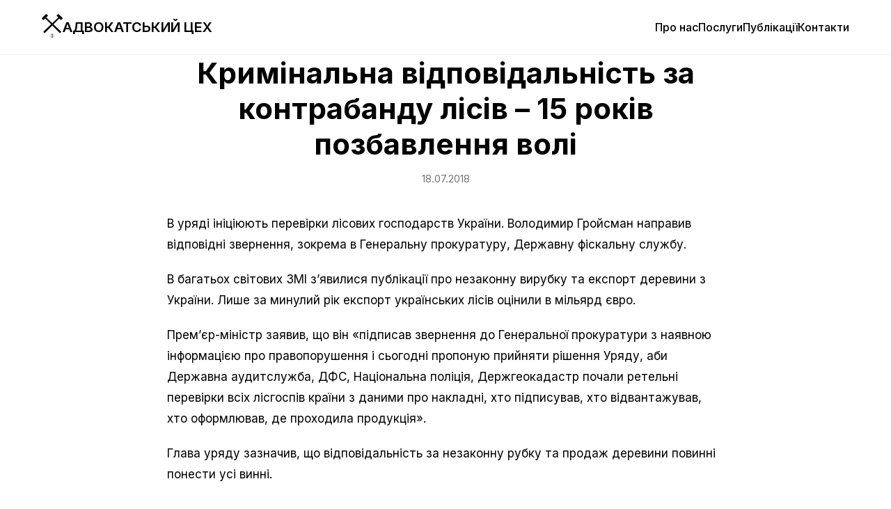

--- FILE ---
content_type: text/html; charset=UTF-8
request_url: https://cekh.kiev.ua/kryminalna-vidpovidalnist-za-kontrabandu-lisiv/
body_size: 10463
content:
<!DOCTYPE html>
<html lang="uk">
<head>
    <meta charset="UTF-8">
    <meta name="viewport" content="width=device-width, initial-scale=1.0">
    
    <meta name='robots' content='index, follow, max-image-preview:large, max-snippet:-1, max-video-preview:-1' />
	<style>img:is([sizes="auto" i], [sizes^="auto," i]) { contain-intrinsic-size: 3000px 1500px }</style>
	
	<!-- This site is optimized with the Yoast SEO plugin v25.3 - https://yoast.com/wordpress/plugins/seo/ -->
	<link rel="canonical" href="http://cekh.kiev.ua/kryminalna-vidpovidalnist-za-kontrabandu-lisiv/" />
	<meta property="og:locale" content="uk_UA" />
	<meta property="og:type" content="article" />
	<meta property="og:title" content="Кримінальна відповідальність за контрабанду лісів - 15 років позбавлення волі - Адвокатський ЦЕХ" />
	<meta property="og:description" content="В уряді ініціюють перевірки лісових господарств України. Володимир Гройсман направив відповідні звернення, зокрема в Генеральну прокуратуру, Державну фіскальну службу. В багатьох світових ЗМІ з’явилися публікації про незаконну вирубку та експорт деревини з України. Лише за минулий рік експорт українських лісів оцінили в мільярд євро. Прем’єр-міністр заявив, що він «підписав звернення до Генеральної прокуратури з наявною [&hellip;]" />
	<meta property="og:url" content="http://cekh.kiev.ua/kryminalna-vidpovidalnist-za-kontrabandu-lisiv/" />
	<meta property="og:site_name" content="Адвокатський ЦЕХ" />
	<meta property="article:publisher" content="https://www.facebook.com/aocekh" />
	<meta property="article:published_time" content="2018-07-18T10:26:31+00:00" />
	<meta property="article:modified_time" content="2025-08-22T11:12:42+00:00" />
	<meta name="author" content="admin" />
	<meta name="twitter:card" content="summary_large_image" />
	<meta name="twitter:label1" content="Написано" />
	<meta name="twitter:data1" content="admin" />
	<meta name="twitter:label2" content="Прибл. час читання" />
	<meta name="twitter:data2" content="2 хвилини" />
	<script type="application/ld+json" class="yoast-schema-graph">{"@context":"https://schema.org","@graph":[{"@type":"Article","@id":"http://cekh.kiev.ua/kryminalna-vidpovidalnist-za-kontrabandu-lisiv/#article","isPartOf":{"@id":"http://cekh.kiev.ua/kryminalna-vidpovidalnist-za-kontrabandu-lisiv/"},"author":{"name":"admin","@id":"https://cekh.kiev.ua/#/schema/person/7c73d60dbe0a9cd9dfef36910404b1d8"},"headline":"Кримінальна відповідальність за контрабанду лісів &#8211; 15 років позбавлення волі","datePublished":"2018-07-18T10:26:31+00:00","dateModified":"2025-08-22T11:12:42+00:00","mainEntityOfPage":{"@id":"http://cekh.kiev.ua/kryminalna-vidpovidalnist-za-kontrabandu-lisiv/"},"wordCount":225,"publisher":{"@id":"https://cekh.kiev.ua/#organization"},"image":{"@id":"http://cekh.kiev.ua/kryminalna-vidpovidalnist-za-kontrabandu-lisiv/#primaryimage"},"thumbnailUrl":"","articleSection":["Новини"],"inLanguage":"uk"},{"@type":"WebPage","@id":"http://cekh.kiev.ua/kryminalna-vidpovidalnist-za-kontrabandu-lisiv/","url":"http://cekh.kiev.ua/kryminalna-vidpovidalnist-za-kontrabandu-lisiv/","name":"Кримінальна відповідальність за контрабанду лісів - 15 років позбавлення волі - Адвокатський ЦЕХ","isPartOf":{"@id":"https://cekh.kiev.ua/#website"},"primaryImageOfPage":{"@id":"http://cekh.kiev.ua/kryminalna-vidpovidalnist-za-kontrabandu-lisiv/#primaryimage"},"image":{"@id":"http://cekh.kiev.ua/kryminalna-vidpovidalnist-za-kontrabandu-lisiv/#primaryimage"},"thumbnailUrl":"","datePublished":"2018-07-18T10:26:31+00:00","dateModified":"2025-08-22T11:12:42+00:00","breadcrumb":{"@id":"http://cekh.kiev.ua/kryminalna-vidpovidalnist-za-kontrabandu-lisiv/#breadcrumb"},"inLanguage":"uk","potentialAction":[{"@type":"ReadAction","target":["http://cekh.kiev.ua/kryminalna-vidpovidalnist-za-kontrabandu-lisiv/"]}]},{"@type":"ImageObject","inLanguage":"uk","@id":"http://cekh.kiev.ua/kryminalna-vidpovidalnist-za-kontrabandu-lisiv/#primaryimage","url":"","contentUrl":""},{"@type":"BreadcrumbList","@id":"http://cekh.kiev.ua/kryminalna-vidpovidalnist-za-kontrabandu-lisiv/#breadcrumb","itemListElement":[{"@type":"ListItem","position":1,"name":"Головна","item":"https://cekh.kiev.ua/"},{"@type":"ListItem","position":2,"name":"Кримінальна відповідальність за контрабанду лісів &#8211; 15 років позбавлення волі"}]},{"@type":"WebSite","@id":"https://cekh.kiev.ua/#website","url":"https://cekh.kiev.ua/","name":"Адвокатський ЦЕХ | Юридичні послуги в Києві та в Україні","description":"Адвокатський ЦЕХ: допомагаємо людям розв’язувати конкретні правові проблеми у кримінальних, сімейних, цивільних, адміністративних та інших справах","publisher":{"@id":"https://cekh.kiev.ua/#organization"},"potentialAction":[{"@type":"SearchAction","target":{"@type":"EntryPoint","urlTemplate":"https://cekh.kiev.ua/?s={search_term_string}"},"query-input":{"@type":"PropertyValueSpecification","valueRequired":true,"valueName":"search_term_string"}}],"inLanguage":"uk"},{"@type":"Organization","@id":"https://cekh.kiev.ua/#organization","name":"Адвокатський ЦЕХ | Юридичні послуги в Києві та в Україні","url":"https://cekh.kiev.ua/","logo":{"@type":"ImageObject","inLanguage":"uk","@id":"https://cekh.kiev.ua/#/schema/logo/image/","url":"https://cekh.kiev.ua/wp-content/uploads/2025/06/cropped-new-site-hummer-logo-1.png","contentUrl":"https://cekh.kiev.ua/wp-content/uploads/2025/06/cropped-new-site-hummer-logo-1.png","width":1554,"height":1777,"caption":"Адвокатський ЦЕХ | Юридичні послуги в Києві та в Україні"},"image":{"@id":"https://cekh.kiev.ua/#/schema/logo/image/"},"sameAs":["https://www.facebook.com/aocekh","https://www.instagram.com/aocekh/"]},{"@type":"Person","@id":"https://cekh.kiev.ua/#/schema/person/7c73d60dbe0a9cd9dfef36910404b1d8","name":"admin","image":{"@type":"ImageObject","inLanguage":"uk","@id":"https://cekh.kiev.ua/#/schema/person/image/","url":"https://secure.gravatar.com/avatar/a89405954b316fb027adb6544226da240b6c033c636669d8be2b11bc96f4405d?s=96&d=mm&r=g","contentUrl":"https://secure.gravatar.com/avatar/a89405954b316fb027adb6544226da240b6c033c636669d8be2b11bc96f4405d?s=96&d=mm&r=g","caption":"admin"},"sameAs":["http://cekh.kiev.ua"],"url":"https://cekh.kiev.ua/author/admin/"}]}</script>
	<!-- / Yoast SEO plugin. -->


<link rel='dns-prefetch' href='//www.googletagmanager.com' />
<script type="text/javascript">
/* <![CDATA[ */
window._wpemojiSettings = {"baseUrl":"https:\/\/s.w.org\/images\/core\/emoji\/16.0.1\/72x72\/","ext":".png","svgUrl":"https:\/\/s.w.org\/images\/core\/emoji\/16.0.1\/svg\/","svgExt":".svg","source":{"concatemoji":"https:\/\/cekh.kiev.ua\/wp-includes\/js\/wp-emoji-release.min.js?ver=6.8.3"}};
/*! This file is auto-generated */
!function(s,n){var o,i,e;function c(e){try{var t={supportTests:e,timestamp:(new Date).valueOf()};sessionStorage.setItem(o,JSON.stringify(t))}catch(e){}}function p(e,t,n){e.clearRect(0,0,e.canvas.width,e.canvas.height),e.fillText(t,0,0);var t=new Uint32Array(e.getImageData(0,0,e.canvas.width,e.canvas.height).data),a=(e.clearRect(0,0,e.canvas.width,e.canvas.height),e.fillText(n,0,0),new Uint32Array(e.getImageData(0,0,e.canvas.width,e.canvas.height).data));return t.every(function(e,t){return e===a[t]})}function u(e,t){e.clearRect(0,0,e.canvas.width,e.canvas.height),e.fillText(t,0,0);for(var n=e.getImageData(16,16,1,1),a=0;a<n.data.length;a++)if(0!==n.data[a])return!1;return!0}function f(e,t,n,a){switch(t){case"flag":return n(e,"\ud83c\udff3\ufe0f\u200d\u26a7\ufe0f","\ud83c\udff3\ufe0f\u200b\u26a7\ufe0f")?!1:!n(e,"\ud83c\udde8\ud83c\uddf6","\ud83c\udde8\u200b\ud83c\uddf6")&&!n(e,"\ud83c\udff4\udb40\udc67\udb40\udc62\udb40\udc65\udb40\udc6e\udb40\udc67\udb40\udc7f","\ud83c\udff4\u200b\udb40\udc67\u200b\udb40\udc62\u200b\udb40\udc65\u200b\udb40\udc6e\u200b\udb40\udc67\u200b\udb40\udc7f");case"emoji":return!a(e,"\ud83e\udedf")}return!1}function g(e,t,n,a){var r="undefined"!=typeof WorkerGlobalScope&&self instanceof WorkerGlobalScope?new OffscreenCanvas(300,150):s.createElement("canvas"),o=r.getContext("2d",{willReadFrequently:!0}),i=(o.textBaseline="top",o.font="600 32px Arial",{});return e.forEach(function(e){i[e]=t(o,e,n,a)}),i}function t(e){var t=s.createElement("script");t.src=e,t.defer=!0,s.head.appendChild(t)}"undefined"!=typeof Promise&&(o="wpEmojiSettingsSupports",i=["flag","emoji"],n.supports={everything:!0,everythingExceptFlag:!0},e=new Promise(function(e){s.addEventListener("DOMContentLoaded",e,{once:!0})}),new Promise(function(t){var n=function(){try{var e=JSON.parse(sessionStorage.getItem(o));if("object"==typeof e&&"number"==typeof e.timestamp&&(new Date).valueOf()<e.timestamp+604800&&"object"==typeof e.supportTests)return e.supportTests}catch(e){}return null}();if(!n){if("undefined"!=typeof Worker&&"undefined"!=typeof OffscreenCanvas&&"undefined"!=typeof URL&&URL.createObjectURL&&"undefined"!=typeof Blob)try{var e="postMessage("+g.toString()+"("+[JSON.stringify(i),f.toString(),p.toString(),u.toString()].join(",")+"));",a=new Blob([e],{type:"text/javascript"}),r=new Worker(URL.createObjectURL(a),{name:"wpTestEmojiSupports"});return void(r.onmessage=function(e){c(n=e.data),r.terminate(),t(n)})}catch(e){}c(n=g(i,f,p,u))}t(n)}).then(function(e){for(var t in e)n.supports[t]=e[t],n.supports.everything=n.supports.everything&&n.supports[t],"flag"!==t&&(n.supports.everythingExceptFlag=n.supports.everythingExceptFlag&&n.supports[t]);n.supports.everythingExceptFlag=n.supports.everythingExceptFlag&&!n.supports.flag,n.DOMReady=!1,n.readyCallback=function(){n.DOMReady=!0}}).then(function(){return e}).then(function(){var e;n.supports.everything||(n.readyCallback(),(e=n.source||{}).concatemoji?t(e.concatemoji):e.wpemoji&&e.twemoji&&(t(e.twemoji),t(e.wpemoji)))}))}((window,document),window._wpemojiSettings);
/* ]]> */
</script>
<style id='wp-emoji-styles-inline-css' type='text/css'>

	img.wp-smiley, img.emoji {
		display: inline !important;
		border: none !important;
		box-shadow: none !important;
		height: 1em !important;
		width: 1em !important;
		margin: 0 0.07em !important;
		vertical-align: -0.1em !important;
		background: none !important;
		padding: 0 !important;
	}
</style>
<link rel='stylesheet' id='wp-block-library-css' href='https://cekh.kiev.ua/wp-includes/css/dist/block-library/style.min.css?ver=6.8.3' type='text/css' media='all' />
<style id='classic-theme-styles-inline-css' type='text/css'>
/*! This file is auto-generated */
.wp-block-button__link{color:#fff;background-color:#32373c;border-radius:9999px;box-shadow:none;text-decoration:none;padding:calc(.667em + 2px) calc(1.333em + 2px);font-size:1.125em}.wp-block-file__button{background:#32373c;color:#fff;text-decoration:none}
</style>
<style id='global-styles-inline-css' type='text/css'>
:root{--wp--preset--aspect-ratio--square: 1;--wp--preset--aspect-ratio--4-3: 4/3;--wp--preset--aspect-ratio--3-4: 3/4;--wp--preset--aspect-ratio--3-2: 3/2;--wp--preset--aspect-ratio--2-3: 2/3;--wp--preset--aspect-ratio--16-9: 16/9;--wp--preset--aspect-ratio--9-16: 9/16;--wp--preset--color--black: #000000;--wp--preset--color--cyan-bluish-gray: #abb8c3;--wp--preset--color--white: #ffffff;--wp--preset--color--pale-pink: #f78da7;--wp--preset--color--vivid-red: #cf2e2e;--wp--preset--color--luminous-vivid-orange: #ff6900;--wp--preset--color--luminous-vivid-amber: #fcb900;--wp--preset--color--light-green-cyan: #7bdcb5;--wp--preset--color--vivid-green-cyan: #00d084;--wp--preset--color--pale-cyan-blue: #8ed1fc;--wp--preset--color--vivid-cyan-blue: #0693e3;--wp--preset--color--vivid-purple: #9b51e0;--wp--preset--gradient--vivid-cyan-blue-to-vivid-purple: linear-gradient(135deg,rgba(6,147,227,1) 0%,rgb(155,81,224) 100%);--wp--preset--gradient--light-green-cyan-to-vivid-green-cyan: linear-gradient(135deg,rgb(122,220,180) 0%,rgb(0,208,130) 100%);--wp--preset--gradient--luminous-vivid-amber-to-luminous-vivid-orange: linear-gradient(135deg,rgba(252,185,0,1) 0%,rgba(255,105,0,1) 100%);--wp--preset--gradient--luminous-vivid-orange-to-vivid-red: linear-gradient(135deg,rgba(255,105,0,1) 0%,rgb(207,46,46) 100%);--wp--preset--gradient--very-light-gray-to-cyan-bluish-gray: linear-gradient(135deg,rgb(238,238,238) 0%,rgb(169,184,195) 100%);--wp--preset--gradient--cool-to-warm-spectrum: linear-gradient(135deg,rgb(74,234,220) 0%,rgb(151,120,209) 20%,rgb(207,42,186) 40%,rgb(238,44,130) 60%,rgb(251,105,98) 80%,rgb(254,248,76) 100%);--wp--preset--gradient--blush-light-purple: linear-gradient(135deg,rgb(255,206,236) 0%,rgb(152,150,240) 100%);--wp--preset--gradient--blush-bordeaux: linear-gradient(135deg,rgb(254,205,165) 0%,rgb(254,45,45) 50%,rgb(107,0,62) 100%);--wp--preset--gradient--luminous-dusk: linear-gradient(135deg,rgb(255,203,112) 0%,rgb(199,81,192) 50%,rgb(65,88,208) 100%);--wp--preset--gradient--pale-ocean: linear-gradient(135deg,rgb(255,245,203) 0%,rgb(182,227,212) 50%,rgb(51,167,181) 100%);--wp--preset--gradient--electric-grass: linear-gradient(135deg,rgb(202,248,128) 0%,rgb(113,206,126) 100%);--wp--preset--gradient--midnight: linear-gradient(135deg,rgb(2,3,129) 0%,rgb(40,116,252) 100%);--wp--preset--font-size--small: 13px;--wp--preset--font-size--medium: 20px;--wp--preset--font-size--large: 36px;--wp--preset--font-size--x-large: 42px;--wp--preset--spacing--20: 0.44rem;--wp--preset--spacing--30: 0.67rem;--wp--preset--spacing--40: 1rem;--wp--preset--spacing--50: 1.5rem;--wp--preset--spacing--60: 2.25rem;--wp--preset--spacing--70: 3.38rem;--wp--preset--spacing--80: 5.06rem;--wp--preset--shadow--natural: 6px 6px 9px rgba(0, 0, 0, 0.2);--wp--preset--shadow--deep: 12px 12px 50px rgba(0, 0, 0, 0.4);--wp--preset--shadow--sharp: 6px 6px 0px rgba(0, 0, 0, 0.2);--wp--preset--shadow--outlined: 6px 6px 0px -3px rgba(255, 255, 255, 1), 6px 6px rgba(0, 0, 0, 1);--wp--preset--shadow--crisp: 6px 6px 0px rgba(0, 0, 0, 1);}:where(.is-layout-flex){gap: 0.5em;}:where(.is-layout-grid){gap: 0.5em;}body .is-layout-flex{display: flex;}.is-layout-flex{flex-wrap: wrap;align-items: center;}.is-layout-flex > :is(*, div){margin: 0;}body .is-layout-grid{display: grid;}.is-layout-grid > :is(*, div){margin: 0;}:where(.wp-block-columns.is-layout-flex){gap: 2em;}:where(.wp-block-columns.is-layout-grid){gap: 2em;}:where(.wp-block-post-template.is-layout-flex){gap: 1.25em;}:where(.wp-block-post-template.is-layout-grid){gap: 1.25em;}.has-black-color{color: var(--wp--preset--color--black) !important;}.has-cyan-bluish-gray-color{color: var(--wp--preset--color--cyan-bluish-gray) !important;}.has-white-color{color: var(--wp--preset--color--white) !important;}.has-pale-pink-color{color: var(--wp--preset--color--pale-pink) !important;}.has-vivid-red-color{color: var(--wp--preset--color--vivid-red) !important;}.has-luminous-vivid-orange-color{color: var(--wp--preset--color--luminous-vivid-orange) !important;}.has-luminous-vivid-amber-color{color: var(--wp--preset--color--luminous-vivid-amber) !important;}.has-light-green-cyan-color{color: var(--wp--preset--color--light-green-cyan) !important;}.has-vivid-green-cyan-color{color: var(--wp--preset--color--vivid-green-cyan) !important;}.has-pale-cyan-blue-color{color: var(--wp--preset--color--pale-cyan-blue) !important;}.has-vivid-cyan-blue-color{color: var(--wp--preset--color--vivid-cyan-blue) !important;}.has-vivid-purple-color{color: var(--wp--preset--color--vivid-purple) !important;}.has-black-background-color{background-color: var(--wp--preset--color--black) !important;}.has-cyan-bluish-gray-background-color{background-color: var(--wp--preset--color--cyan-bluish-gray) !important;}.has-white-background-color{background-color: var(--wp--preset--color--white) !important;}.has-pale-pink-background-color{background-color: var(--wp--preset--color--pale-pink) !important;}.has-vivid-red-background-color{background-color: var(--wp--preset--color--vivid-red) !important;}.has-luminous-vivid-orange-background-color{background-color: var(--wp--preset--color--luminous-vivid-orange) !important;}.has-luminous-vivid-amber-background-color{background-color: var(--wp--preset--color--luminous-vivid-amber) !important;}.has-light-green-cyan-background-color{background-color: var(--wp--preset--color--light-green-cyan) !important;}.has-vivid-green-cyan-background-color{background-color: var(--wp--preset--color--vivid-green-cyan) !important;}.has-pale-cyan-blue-background-color{background-color: var(--wp--preset--color--pale-cyan-blue) !important;}.has-vivid-cyan-blue-background-color{background-color: var(--wp--preset--color--vivid-cyan-blue) !important;}.has-vivid-purple-background-color{background-color: var(--wp--preset--color--vivid-purple) !important;}.has-black-border-color{border-color: var(--wp--preset--color--black) !important;}.has-cyan-bluish-gray-border-color{border-color: var(--wp--preset--color--cyan-bluish-gray) !important;}.has-white-border-color{border-color: var(--wp--preset--color--white) !important;}.has-pale-pink-border-color{border-color: var(--wp--preset--color--pale-pink) !important;}.has-vivid-red-border-color{border-color: var(--wp--preset--color--vivid-red) !important;}.has-luminous-vivid-orange-border-color{border-color: var(--wp--preset--color--luminous-vivid-orange) !important;}.has-luminous-vivid-amber-border-color{border-color: var(--wp--preset--color--luminous-vivid-amber) !important;}.has-light-green-cyan-border-color{border-color: var(--wp--preset--color--light-green-cyan) !important;}.has-vivid-green-cyan-border-color{border-color: var(--wp--preset--color--vivid-green-cyan) !important;}.has-pale-cyan-blue-border-color{border-color: var(--wp--preset--color--pale-cyan-blue) !important;}.has-vivid-cyan-blue-border-color{border-color: var(--wp--preset--color--vivid-cyan-blue) !important;}.has-vivid-purple-border-color{border-color: var(--wp--preset--color--vivid-purple) !important;}.has-vivid-cyan-blue-to-vivid-purple-gradient-background{background: var(--wp--preset--gradient--vivid-cyan-blue-to-vivid-purple) !important;}.has-light-green-cyan-to-vivid-green-cyan-gradient-background{background: var(--wp--preset--gradient--light-green-cyan-to-vivid-green-cyan) !important;}.has-luminous-vivid-amber-to-luminous-vivid-orange-gradient-background{background: var(--wp--preset--gradient--luminous-vivid-amber-to-luminous-vivid-orange) !important;}.has-luminous-vivid-orange-to-vivid-red-gradient-background{background: var(--wp--preset--gradient--luminous-vivid-orange-to-vivid-red) !important;}.has-very-light-gray-to-cyan-bluish-gray-gradient-background{background: var(--wp--preset--gradient--very-light-gray-to-cyan-bluish-gray) !important;}.has-cool-to-warm-spectrum-gradient-background{background: var(--wp--preset--gradient--cool-to-warm-spectrum) !important;}.has-blush-light-purple-gradient-background{background: var(--wp--preset--gradient--blush-light-purple) !important;}.has-blush-bordeaux-gradient-background{background: var(--wp--preset--gradient--blush-bordeaux) !important;}.has-luminous-dusk-gradient-background{background: var(--wp--preset--gradient--luminous-dusk) !important;}.has-pale-ocean-gradient-background{background: var(--wp--preset--gradient--pale-ocean) !important;}.has-electric-grass-gradient-background{background: var(--wp--preset--gradient--electric-grass) !important;}.has-midnight-gradient-background{background: var(--wp--preset--gradient--midnight) !important;}.has-small-font-size{font-size: var(--wp--preset--font-size--small) !important;}.has-medium-font-size{font-size: var(--wp--preset--font-size--medium) !important;}.has-large-font-size{font-size: var(--wp--preset--font-size--large) !important;}.has-x-large-font-size{font-size: var(--wp--preset--font-size--x-large) !important;}
:where(.wp-block-post-template.is-layout-flex){gap: 1.25em;}:where(.wp-block-post-template.is-layout-grid){gap: 1.25em;}
:where(.wp-block-columns.is-layout-flex){gap: 2em;}:where(.wp-block-columns.is-layout-grid){gap: 2em;}
:root :where(.wp-block-pullquote){font-size: 1.5em;line-height: 1.6;}
</style>
<link rel='stylesheet' id='cekh-main-style-css' href='https://cekh.kiev.ua/wp-content/themes/cekh-new-theme/style.css?ver=1763707810' type='text/css' media='all' />

<!-- Початок фрагмента тегу Google (gtag.js), доданого за допомогою Site Kit -->
<!-- Фрагмент Google Analytics, доданий Site Kit -->
<script type="text/javascript" src="https://www.googletagmanager.com/gtag/js?id=GT-M3S2ZJPC" id="google_gtagjs-js" async></script>
<script type="text/javascript" id="google_gtagjs-js-after">
/* <![CDATA[ */
window.dataLayer = window.dataLayer || [];function gtag(){dataLayer.push(arguments);}
gtag("set","linker",{"domains":["cekh.kiev.ua"]});
gtag("js", new Date());
gtag("set", "developer_id.dZTNiMT", true);
gtag("config", "GT-M3S2ZJPC");
 window._googlesitekit = window._googlesitekit || {}; window._googlesitekit.throttledEvents = []; window._googlesitekit.gtagEvent = (name, data) => { var key = JSON.stringify( { name, data } ); if ( !! window._googlesitekit.throttledEvents[ key ] ) { return; } window._googlesitekit.throttledEvents[ key ] = true; setTimeout( () => { delete window._googlesitekit.throttledEvents[ key ]; }, 5 ); gtag( "event", name, { ...data, event_source: "site-kit" } ); }; 
/* ]]> */
</script>
<link rel="https://api.w.org/" href="https://cekh.kiev.ua/wp-json/" /><link rel="alternate" title="JSON" type="application/json" href="https://cekh.kiev.ua/wp-json/wp/v2/posts/1234" /><link rel="EditURI" type="application/rsd+xml" title="RSD" href="https://cekh.kiev.ua/xmlrpc.php?rsd" />
<meta name="generator" content="WordPress 6.8.3" />
<link rel='shortlink' href='https://cekh.kiev.ua/?p=1234' />
<link rel="alternate" title="oEmbed (JSON)" type="application/json+oembed" href="https://cekh.kiev.ua/wp-json/oembed/1.0/embed?url=https%3A%2F%2Fcekh.kiev.ua%2Fkryminalna-vidpovidalnist-za-kontrabandu-lisiv%2F" />
<link rel="alternate" title="oEmbed (XML)" type="text/xml+oembed" href="https://cekh.kiev.ua/wp-json/oembed/1.0/embed?url=https%3A%2F%2Fcekh.kiev.ua%2Fkryminalna-vidpovidalnist-za-kontrabandu-lisiv%2F&#038;format=xml" />
<meta name="generator" content="Site Kit by Google 1.167.0" /><link rel="icon" href="https://cekh.kiev.ua/wp-content/uploads/2025/06/cropped-new-site-hummer-logo-32x32.png" sizes="32x32" />
<link rel="icon" href="https://cekh.kiev.ua/wp-content/uploads/2025/06/cropped-new-site-hummer-logo-192x192.png" sizes="192x192" />
<link rel="apple-touch-icon" href="https://cekh.kiev.ua/wp-content/uploads/2025/06/cropped-new-site-hummer-logo-180x180.png" />
<meta name="msapplication-TileImage" content="https://cekh.kiev.ua/wp-content/uploads/2025/06/cropped-new-site-hummer-logo-270x270.png" />
		<style type="text/css" id="wp-custom-css">
			.custom-logo {
    max-width: 30px; /* Можете змінити це значення */
    height: auto;
}		</style>
		</head>
<body class="wp-singular post-template-default single single-post postid-1234 single-format-standard wp-custom-logo wp-theme-cekh-new-theme">
<div id="page" class="site">

    <header class="site-header">
        <div class="container">
            <div class="site-branding">
                
                <div class="site-logo">
                    <a href="https://cekh.kiev.ua/" class="custom-logo-link" rel="home"><img width="1554" height="1777" src="https://cekh.kiev.ua/wp-content/uploads/2025/06/cropped-new-site-hummer-logo-1.png" class="custom-logo" alt="Адвокатський ЦЕХ" decoding="async" fetchpriority="high" srcset="https://cekh.kiev.ua/wp-content/uploads/2025/06/cropped-new-site-hummer-logo-1.png 1554w, https://cekh.kiev.ua/wp-content/uploads/2025/06/cropped-new-site-hummer-logo-1-262x300.png 262w, https://cekh.kiev.ua/wp-content/uploads/2025/06/cropped-new-site-hummer-logo-1-895x1024.png 895w, https://cekh.kiev.ua/wp-content/uploads/2025/06/cropped-new-site-hummer-logo-1-768x878.png 768w, https://cekh.kiev.ua/wp-content/uploads/2025/06/cropped-new-site-hummer-logo-1-1343x1536.png 1343w" sizes="(max-width: 1554px) 100vw, 1554px" /></a>                </div>

                <div class="site-title">
                    <a href="https://cekh.kiev.ua/" rel="home">Адвокатський ЦЕХ</a>
                </div>
            </div>
            
            <nav class="main-navigation">
                <ul id="menu-menu-1" class="main-menu-list"><li id="menu-item-112" class="menu-item menu-item-type-post_type menu-item-object-page menu-item-112"><a href="https://cekh.kiev.ua/about/">Про нас</a></li>
<li id="menu-item-64" class="menu-item menu-item-type-custom menu-item-object-custom menu-item-64"><a href="/#practices-section">Послуги</a></li>
<li id="menu-item-111" class="menu-item menu-item-type-post_type menu-item-object-page menu-item-111"><a href="https://cekh.kiev.ua/publikacziyi/">Публікації</a></li>
<li id="menu-item-72" class="menu-item menu-item-type-custom menu-item-object-custom menu-item-72"><a href="/#contact-section">Контакти</a></li>
</ul>            </nav>

            <button class="mobile-menu-toggle" aria-controls="primary-menu" aria-expanded="false">
                <span class="screen-reader-text">Відкрити меню</span>
                <span class="hamburger-box">
                    <span class="hamburger-inner"></span>
                </span>
            </button>
        </div>
    </header>

<main id="primary" class="site-main">
    <div class="container">
        <div class="page-content">
                            <article id="post-1234" class="single-post-article post-1234 post type-post status-publish format-standard has-post-thumbnail hentry category-news">
                    <header class="entry-header">
                        <h1 class="entry-title">Кримінальна відповідальність за контрабанду лісів &#8211; 15 років позбавлення волі</h1>                        <div class="entry-meta">
                            <span class="posted-on">18.07.2018</span>
                        </div>
                    </header>

                    <div class="entry-content">
                        <p><span style="color: #000000;">В уряді ініціюють перевірки лісових господарств України. Володимир Гройсман направив відповідні звернення, зокрема в Генеральну прокуратуру, Державну фіскальну службу.</span></p>
<p><span style="color: #000000;">В багатьох світових ЗМІ з’явилися публікації про незаконну вирубку та експорт деревини з України. Лише за минулий рік експорт українських лісів оцінили в мільярд євро.</span></p>
<p><span style="color: #000000;">Прем’єр-міністр заявив, що він «підписав звернення до Генеральної прокуратури з наявною інформацією про правопорушення і сьогодні пропоную прийняти рішення Уряду, аби Державна аудитслужба, ДФС, Національна поліція, Держгеокадастр почали ретельні перевірки всіх лісгоспів країни з даними про накладні, хто підписував, хто відвантажував, хто оформлював, де проходила продукція».</span></p>
<p><span style="color: #000000;">Глава уряду зазначив, що відповідальність за незаконну рубку та продаж деревини повинні понести усі винні.</span></p>
<p><span style="color: #000000;">Крім цього в Кабміні пообіцяли подати в Раду законопроект про внесення змін до деяких законів України щодо здійснення заходів щодо збереження українських лісів та запобігання незаконному вивезенню необроблених лісоматеріалів, встановивши <span style="color: #003018;"><strong>кримінальну відповідальність за контрабанду лісів</strong></span>.</span></p>
<p><span style="color: #000000;">Згідно <span style="color: #003018;"><strong>ст. 246 КК України</strong></span> (в чинній редакції) <span style="color: #003018;"><strong>за незаконну порубку до п’яти років позбавлення волі</strong></span>. Законотворці ж пропонують посилити відповідальність до 15 років позбавлення волі.</span></p>
<p><span style="color: #000000;">Раніше Українська правда повідомляла, що <a href="https://www.pravda.com.ua/news/2018/07/15/7186371/" target="_blank" rel="noopener noreferrer">Україна експортує до ЄС незаконну деревину</a>.</span></p>
<hr />
<p><span style="color: #000000;"><span style="color: #003018;"><strong>Юридична консультація адвоката</strong>, <strong>підготовка і подання процесуальних документів</strong>, <strong>представництво інтересів у судах</strong></span> усіх інстанцій у цивільних, господарських, адміністративних справах, <span style="color: #003018;"><strong>адвокат у кримінальному провадженні</strong>, <strong>участь у слідчих діях</strong></span> (<span style="color: #003018;"><strong>обшук, допит</strong></span> тощо), <span style="color: #003018;"><strong>обрання запобіжного заходу</strong>, <strong>стягнення матеріальної і моральної шкоди</strong></span>.</span></p>


<p></p>
                    </div>
                </article>
                        </div>
    </div>
</main></div><footer id="site-footer" class="site-footer">
    <div class="container">
        <div class="footer-widgets">
            <div class="footer-widget">
                <h3 class="widget-title">Адвокатський ЦЕХ</h3>
                <p>Кваліфікована правнича допомога фізичним особам з приватних питань.</p>
            </div>
            <div class="footer-widget">
                <h3 class="widget-title">Контакти</h3>
                <div class="contact-details">
                    <p>м. Київ, вул. Глибочицька, 17Е, оф. 301</p>
                    <p><a href="tel:+380951656885">+38 095 165-68-85</a></p>
                    <p><a href="mailto:info@cekh.kiev.ua">info@cekh.kiev.ua</a></p>
                </div>
            </div>
            <div class="footer-widget">
                <a href="#contact-form-popup" class="button button-on-dark">Зв'язатися з нами</a>
                <h3 class="widget-title" style="margin-top: 20px;">Соціальні мережі</h3>
                <div class="social-links-footer">
                    <a href="https://www.facebook.com/aocekh" target="_blank" rel="noopener noreferrer" class="social-icon">
                        <svg xmlns="http://www.w3.org/2000/svg" width="16" height="16" fill="currentColor" class="bi bi-facebook" viewBox="0 0 16 16">
                            <path d="M16 8.049c0-4.446-3.582-8.05-8-8.05C3.58 0-.002 3.603-.002 8.05c0 4.017 2.926 7.347 6.75 7.951v-5.625h-2.03V8.05H6.75V6.275c0-2.017 1.195-3.131 3.022-3.131.876 0 1.791.157 1.791.157v1.98h-1.009c-.993 0-1.303.621-1.303 1.258v1.51h2.218l-.354 2.326H9.25V16c3.824-.604 6.75-3.934 6.75-7.951z"/>
                        </svg>
                    </a>
                    <a href="https://www.instagram.com/aocekh" target="_blank" rel="noopener noreferrer" class="social-icon">
                        <svg xmlns="http://www.w3.org/2000/svg" width="16" height="16" fill="currentColor" class="bi bi-instagram" viewBox="0 0 16 16">
                            <path d="M8 0C5.829 0 5.556.01 4.703.048 3.85.088 3.269.222 2.76.42a3.917 3.917 0 0 0-1.417.923A3.927 3.927 0 0 0 .42 2.76C.222 3.268.087 3.85.048 4.7.01 5.555 0 5.827 0 8.001c0 2.172.01 2.444.048 3.297.04.852.174 1.433.372 1.942.205.526.478.972.923 1.417.444.445.89.719 1.416.923.51.198 1.09.333 1.942.372C5.555 15.99 5.827 16 8 16s2.444-.01 3.298-.048c.851-.04 1.434-.174 1.943-.372a3.916 3.916 0 0 0 1.416-.923c.445-.445.718-.891.923-1.417.197-.509.332-1.09.372-1.942C15.99 10.445 16 10.173 16 8s-.01-2.445-.048-3.299c-.04-.851-.175-1.433-.372-1.941a3.926 3.926 0 0 0-.923-1.417A3.911 3.911 0 0 0 13.24.42c-.51-.198-1.092-.333-1.943-.372C10.443.01 10.172 0 7.998 0h.003zm-.717 1.442h.718c2.136 0 2.389.007 3.232.046.78.035 1.204.166 1.486.275.373.145.64.319.92.599.28.28.453.546.598.92.11.282.24.705.275 1.485.039.843.047 1.096.047 3.231s-.008 2.389-.047 3.232c-.035.78-.166 1.203-.275 1.485a2.47 2.47 0 0 1-.599.919c-.28.28-.546.453-.92.598-.28.11-.704.24-1.485.276-.843.038-1.096.047-3.232.047s-2.39-.009-3.233-.047c-.78-.036-1.203-.166-1.485-.276a2.478 2.478 0 0 1-.92-.598 2.48 2.48 0 0 1-.6-.92c-.109-.281-.24-.705-.275-1.485-.038-.843-.046-1.096-.046-3.231 0-2.136.008-2.388.046-3.231.036-.78.166-1.204.276-1.486.145-.373.319-.64.599-.92.28-.28.546-.453.92-.598.282-.11.705-.24 1.485-.276.738-.034 1.024-.044 2.515-.045v.002zm4.988 1.884a.96.96 0 1 0 0 1.92.96.96 0 0 0 0-1.92zm-4.27 1.122a4.109 4.109 0 1 0 0 8.217 4.109 4.109 0 0 0 0-8.217zm0 1.441a2.667 2.667 0 1 1 0 5.334 2.667 2.667 0 0 1 0-5.334z"/>
                        </svg>
                    </a>
                </div>
            </div>
        </div>
        <div class="site-info">
            <p>© 2025 Адвокатський ЦЕХ. Всі права захищено.</p>
        </div>
    </div>
</footer>

<div id="contact-modal" class="contact-modal-overlay">
    <div class="contact-modal-content">
        <button class="contact-modal-close" aria-label="Закрити модальне вікно">&times;</button>
        <h3 class="contact-modal-title">Зв'язатися з нами</h3>
        <p class="contact-modal-subtitle">Оберіть зручний для вас месенджер</p>
        <div class="contact-modal-messengers">
            <a href="viber://chat?number=%2B380671572414" target="_blank" rel="noopener noreferrer" class="messenger-link">
                <svg fill="currentColor" width="40" height="40" viewBox="0 0 24 24"><path d="M14.4,21.92a2.83,2.83,0,0,1-2.28-.9,4.48,4.48,0,0,1-1.18-2.58c-.16-.76-.14-1.54.06-2.31s.68-1.5,1.29-2.18,1.31-.95,2-1.18c.73-.24,1.47-.28,2.21-.12.74.16,1.44.52,2.06,1.06a3,3,0,0,1,1.1,2.2,6,6,0,0,1-.41,2.86c-.47,1.21-1.2,2.1-2.19,2.7-1,.59-2.06.84-3.21.84h-.45A2.83,2.83,0,0,1,14.4,21.92Zm2.54-5.59a.63.63,0,0,0-.48-.2,1.38,1.38,0,0,0-.73.2,1.34,1.34,0,0,0-.49.59.83.83,0,0,0-.11.45,1,1,0,0,0,.3.77.89.89,0,0,0,.71.32h0a.89.89,0,0,0,.71-.32,1,1,0,0,0,.3-.77.83.83,0,0,0-.11-.45A1.34,1.34,0,0,0,16.94,16.33Zm-7-8.49a3.1,3.1,0,0,1,.87-2.33C11.33,5,11.87,4.5,13,4.5a3.17,3.17,0,0,1,2.39,1c.62.66.96,1.5.96,2.6,0,1.9-1.2,3.31-2.3,3.8-1.11.48-2.52.48-3.63,0C9.83,11.25,8.6,9.85,8.6,8a2.53,2.53,0,0,1,.28-1.16Z"/></svg>
                <span>Viber</span>
            </a>
            <a href="https://t.me/+380671572414" target="_blank" rel="noopener noreferrer" class="messenger-link">
                <svg fill="currentColor" width="40" height="40" viewBox="0 0 24 24"><path d="m21.426 3.565-3.41 16.034c-.219.982-1.323 1.22-2.064.576l-4.996-3.688-2.42 2.33c-.26.26-.604.423-.966.423a.925.925 0 0 1-.46-.118l.348-5.038 9.49-8.62c.422-.383-.11-.59-.652-.212L5.43 13.515 1.02 12.003c-1.01-.314-.99-1.46.196-1.82l18.8-7.103c.85-.32 1.61.27.91 1.485Z"/></svg>
                <span>Telegram</span>
            </a>
            <a href="https://wa.me/380671572414" target="_blank" rel="noopener noreferrer" class="messenger-link">
                <svg fill="currentColor" width="40" height="40" viewBox="0 0 24 24"><path d="M12.2,2A10.06,10.06,0,0,0,2.14,12.08c0,1.83.49,3.6,1.38,5.16L2,22.32l5.35-1.41a10,10,0,0,0,4.86,1.26h.05A10.06,10.06,0,0,0,22.26,12C22.26,6.52,17.64,2,12.2,2ZM17,14.65c-.24-.13-1.42-.7-1.64-.78s-.39-.13-.56.12-.62.78-.76.94-.28.18-.51.06a8.43,8.43,0,0,1-2.48-1.54,9.14,9.14,0,0,1-1.72-2.16c-.18-.3-.03-.46.09-.6s.24-.28.36-.42a1.82,1.82,0,0,0,.24-.42.44.44,0,0,0-.06-.42c-.06-.12-.56-1.35-.76-1.83s-.4-.44-.56-.44H8.47a.89.89,0,0,0-.62.29,2.69,2.69,0,0,0-.8,1.94,4.53,4.53,0,0,0,1,2.88,10.32,10.32,0,0,0,4.34,3.83,4.6,4.6,0,0,0,1.4.32,3.39,3.39,0,0,0,1.82-.75,2.29,2.29,0,0,0,.6-1.51c0-.13-.06-.25-.12-.31S17.2,14.78,17,14.65Z"/></svg>
                <span>WhatsApp</span>
            </a>
            <a href="signal.me/#p/+380671572414" target="_blank" rel="noopener noreferrer" class="messenger-link">
                <svg fill="currentColor" width="40" height="40" viewBox="0 0 24 24"><path d="M12,2A10,10,0,1,0,22,12,10,10,0,0,0,12,2Zm5.35,12.65a1.45,1.45,0,0,1-1.33.82c-.56.14-1.41.04-2.09-.29-1.54-.77-2.7-2.2-3.23-3.81-.53-1.61-.38-3.34.49-4.68.87-1.34,2.27-2.11,3.72-2.11,1.15,0,2.25.57,2.95,1.58.7,1,1,2.3.64,3.55-.37,1.25-1.17,2.33-2.49,3Z"/></svg>
                <span>Signal</span>
            </a>
        </div>
    </div>
</div>

<script type="speculationrules">
{"prefetch":[{"source":"document","where":{"and":[{"href_matches":"\/*"},{"not":{"href_matches":["\/wp-*.php","\/wp-admin\/*","\/wp-content\/uploads\/*","\/wp-content\/*","\/wp-content\/plugins\/*","\/wp-content\/themes\/cekh-new-theme\/*","\/*\\?(.+)"]}},{"not":{"selector_matches":"a[rel~=\"nofollow\"]"}},{"not":{"selector_matches":".no-prefetch, .no-prefetch a"}}]},"eagerness":"conservative"}]}
</script>
<script type="text/javascript" src="https://cekh.kiev.ua/wp-content/themes/cekh-new-theme/assets/js/main.js?ver=1751366633" id="cekh-main-js-js"></script>

</body>
</html>

--- FILE ---
content_type: text/css
request_url: https://cekh.kiev.ua/wp-content/themes/cekh-new-theme/style.css?ver=1763707810
body_size: 3761
content:
/*
Theme Name: Адвокатський ЦЕХ New Custom Theme
Theme URI: https://cekh.kiev.ua/
Author: Cekh Team
Author URI: https://cekh.kiev.ua/
Description: Кастомна тема для сайту 'Адвокатський ЦЕХ', розроблена з нуля згідно технічного завдання. Мінімалістичний дизайн, фокус на контент та швидкість.
Version: 1.0
Requires at least: 5.0
Tested up to: 6.5
Requires PHP: 7.4
License: UNLICENSED
License URI:
Tags: custom-theme, minimalist, law-firm
Text Domain: cekh-new-theme
*/

/* 1. Google Font Import (Inter) */
@import url('https://fonts.googleapis.com/css2?family=Inter:wght@400;500;600;700&display=swap');

/* 2. CSS Variables (Custom Properties) */
:root {
    --color-white: #FFFFFF;
    --color-black: #000000;
    --color-accent-green: #003018;
    --color-light-gray-bg: #F8F8F8;
    --color-light-gray-secondary: #EEEEEE;

    --font-primary: 'Inter', sans-serif;
}

/* 3. Basic Reset & Body Styles */
*,
*::before,
*::after {
    margin: 0;
    padding: 0;
    box-sizing: border-box;
}

body {
    background-color: var(--color-white);
    color: var(--color-black);
    font-family: var(--font-primary);
    -webkit-font-smoothing: antialiased;
    -moz-osx-font-smoothing: grayscale;
}

/* 4. Site Header Styles */
.site-header {
    background-color: var(--color-white);
    border-bottom: 1px solid var(--color-light-gray-secondary);
}

.container {
    max-width: 1200px;
    margin: 0 auto;
    padding: 0 20px;
    width: 100%;
}

.site-header .container {
    padding-top: 20px;
    padding-bottom: 20px;
    display: flex;
    justify-content: space-between;
    align-items: center;
}

.site-branding {
    display: flex;
    align-items: center;
    gap: 15px;
}

.site-branding a {
    text-decoration: none;
}

.site-logo-img {
    height: 40px;
    width: auto;
    display: block;
}

.site-title a {
    font-size: 20px;
    font-weight: 600;
    color: var(--color-black);
    text-decoration: none;
    text-transform: uppercase;
}

/* 5. Hero Section Styles */
.hero-section {
    padding: 100px 0;
    text-align: center;
    background-color: var(--color-white);
}

.hero-content {
    max-width: 800px;
    margin: 0 auto;
}

.hero-title {
    font-size: 48px;
    font-weight: 700;
    color: var(--color-black);
    margin-bottom: 20px;
    line-height: 1.3;
}

.hero-title-accent {
    color: var(--color-accent-green);
}

.hero-subtitle {
    font-size: 20px;
    font-weight: 400;
    color: #333;
    margin-bottom: 30px;
    line-height: 1.6;
}

/* --- Buttons --- */
.button {
    display: inline-block;
    padding: 15px 30px;
    font-size: 16px;
    font-weight: 600;
    text-decoration: none;
    border-radius: 5px;
    cursor: pointer;
    transition: all 0.3s ease;
}

.button-primary {
    background-color: var(--color-accent-green);
    color: var(--color-white);
    border: 2px solid var(--color-accent-green);
}

.button-primary:hover {
    background-color: #004d2a;
    border-color: #004d2a;
    transform: translateY(-2px);
}

.button-secondary {
    background-color: transparent;
    color: var(--color-accent-green);
    border: 2px solid var(--color-accent-green);
}

.button-secondary:hover {
    background-color: var(--color-accent-green);
    color: var(--color-white);
    transform: translateY(-2px);
}

.button-on-dark {
    background-color: transparent;
    color: var(--color-white);
    border: 2px solid var(--color-white);
}

.button-on-dark:hover {
    background-color: var(--color-white);
    color: var(--color-accent-green);
    transform: translateY(-2px);
}

/* Overrides for Core Button Block */
.wp-block-button .wp-block-button__link {
    transition: all 0.3s ease;
}

.wp-block-button__link.button-primary {
    background-color: var(--color-accent-green) !important;
    color: var(--color-white) !important;
    border: 2px solid var(--color-accent-green) !important;
    padding: 15px 30px !important;
    font-size: 16px !important;
    font-weight: 600 !important;
    border-radius: 5px !important;
    line-height: normal !important;
    box-shadow: none !important;
    text-shadow: none !important;
}
.wp-block-button__link.button-primary:hover {
    background-color: #004d2a !important;
    border-color: #004d2a !important;
    color: var(--color-white) !important;
    transform: translateY(-2px) !important;
}

/* 6. About Short Section Styles */
.about-short-section {
    background-color: var(--color-light-gray-bg);
    padding: 80px 0;
    text-align: center;
}

.section-title {
    font-size: 36px;
    font-weight: 700;
    color: var(--color-black);
    margin-bottom: 30px;
}

.about-short-content {
    max-width: 750px;
    margin: 0 auto 30px auto;
    font-size: 16px;
    line-height: 1.7;
    color: #333;
}

.about-short-content p {
    margin-bottom: 15px;
}

/* 7. Practices Section Styles */
.practices-section {
    background-color: var(--color-white);
    padding: 80px 0;
    text-align: center;
}

.practices-grid {
    display: grid;
    grid-template-columns: repeat(3, 1fr);
    gap: 20px;
    max-width: 1000px;
    margin: 0 auto;
}

.practice-item {
    background-color: var(--color-white);
    color: var(--color-black);
    padding: 40px 20px;
    text-decoration: none;
    font-size: 20px;
    font-weight: 600;
    border: 1px solid var(--color-light-gray-secondary);
    border-radius: 5px;
    transition: all 0.3s ease;
}

.practice-item:hover {
    background-color: var(--color-accent-green);
    color: var(--color-white);
    border-color: var(--color-accent-green);
    transform: translateY(-5px);
    box-shadow: 0 10px 20px rgba(0,0,0,0.1);
}

/* 8. Contact Section Styles */
.contact-section {
    background-color: var(--color-light-gray-bg);
    padding: 80px 0;
    text-align: center;
}

.contact-details {
    margin-bottom: 30px;
}

.contact-item {
    font-size: 18px;
    line-height: 1.8;
    color: #333;
}

.contact-item a {
    color: var(--color-accent-green);
    text-decoration: none;
    font-weight: 500;
}

.contact-item a:hover {
    text-decoration: underline;
}

.social-links {
    margin-bottom: 30px;
}

.social-icon {
    display: inline-flex;
    justify-content: center;
    align-items: center;
    width: 44px;
    height: 44px;
    border: 1px solid var(--color-light-gray-secondary);
    color: var(--color-black);
    border-radius: 50%;
    text-decoration: none;
    margin: 0 8px;
    transition: all 0.3s ease;
}

.social-icon:hover {
    background-color: var(--color-accent-green);
    border-color: var(--color-accent-green);
    color: var(--color-white);
    transform: translateY(-3px);
}

.social-icon svg {
    width: 20px;
    height: 20px;
}

/* 9. Default Page Styles */
.site-main {
    padding-bottom: 80px;
}

.site-main .page-header {
    padding-top: 60px;
}

.page-header {
    margin-bottom: 40px;
    text-align: center;
}

.page-title {
    font-size: 42px;
    font-weight: 700;
    color: var(--color-black);
}

.page-content {
    max-width: 800px;
    margin: 0 auto;
    font-family: var(--font-primary);
}

.page-content p,
.page-content li {
    font-size: 17px;
    line-height: 1.8;
    color: #333;
    margin-bottom: 20px;
}

.page-content h2,
.page-content h3,
.page-content h4 {
    color: var(--color-black);
    font-weight: 600;
}

.page-content h2 {
    font-size: 30px;
    margin-top: 60px;
    margin-bottom: 20px;
}

.page-content h3 {
    font-size: 24px;
    margin-top: 40px;
    margin-bottom: 15px;
}

.page-content ul {
    list-style: none;
    padding-left: 0;
    margin-bottom: 20px;
}

.page-content ul li {
    padding-left: 25px;
    position: relative;
}

.page-content ul li::before { 
    content: '■';
    color: var(--color-accent-green);
    position: absolute;
    left: 0;
    top: 5px;
    font-size: 10px;
}

.page-content .wp-block-buttons {
    margin-top: 50px;
    margin-bottom: 50px;
}

/* 10. Responsive Styles */
@media (max-width: 992px) { /* Tablets */
    .practices-grid {
        grid-template-columns: repeat(2, 1fr);
    }
}

@media (max-width: 767px) { /* Mobile Phones */
    .site-header .container {
        padding-top: 20px;
        padding-bottom: 20px;
    }
    .practices-grid {
        grid-template-columns: 1fr;
    }
    .hero-title {
        font-size: 36px;
    }
    .section-title {
        font-size: 30px;
    }
    .page-title {
        font-size: 34px;
    }
}

/* 11. Blog Archive Styles (Posts List) */
.posts-list {
    max-width: 800px;
    margin: 0 auto;
}

.post-item {
    border-bottom: 1px solid var(--color-light-gray-secondary);
    padding-bottom: 40px;
    margin-bottom: 40px;
    font-family: var(--font-primary);
}

.post-item:last-child {
    border-bottom: none;
    margin-bottom: 0;
}

.entry-title {
    font-size: 28px;
    margin-bottom: 10px;
}

.entry-title a {
    text-decoration: none;
    color: var(--color-black);
    transition: color 0.3s ease;
}

.entry-title a:hover {
    color: var(--color-accent-green);
}

.entry-meta {
    font-size: 14px;
    color: #777;
    margin-bottom: 20px;
}

.entry-summary p {
    font-size: 16px;
    line-height: 1.7;
    color: #333;
}

.nav-links {
    margin-top: 40px;
    display: flex;
    justify-content: space-between;
    border-top: 1px solid var(--color-light-gray-secondary);
    padding-top: 20px;
}

.nav-links .nav-previous,
.nav-links .nav-next {
    font-weight: 600;
}

.nav-links a {
    color: var(--color-accent-green);
    text-decoration: none;
}

/* 12. Single Post Styles */
.single-post-article .entry-header {
    text-align: center;
    margin-bottom: 40px;
}

.single-post-article .entry-title {
    font-size: 42px;
}

.single-post-article .entry-meta {
    font-size: 15px;
    color: #777;
    margin-top: 15px;
}

.single-post-article .entry-content {
    font-family: var(--font-primary);
}

/* 13. Contact Modal Styles */
.contact-modal-overlay {
    position: fixed;
    top: 0;
    left: 0;
    width: 100%;
    height: 100%;
    background-color: rgba(0, 0, 0, 0.7);
    display: flex;
    justify-content: center;
    align-items: center;
    z-index: 1000;
    opacity: 0;
    visibility: hidden;
    transition: opacity 0.3s ease, visibility 0.3s ease;
}

.contact-modal-overlay.is-visible {
    opacity: 1;
    visibility: visible;
}

.contact-modal-content {
    background-color: var(--color-white);
    padding: 40px;
    border-radius: 8px;
    max-width: 500px;
    width: 90%;
    text-align: center;
    position: relative;
    transform: scale(0.9);
    transition: transform 0.3s ease;
}

.contact-modal-overlay.is-visible .contact-modal-content {
    transform: scale(1);
}

.contact-modal-close {
    position: absolute;
    top: 10px;
    right: 15px;
    background: transparent;
    border: none;
    font-size: 28px;
    line-height: 1;
    cursor: pointer;
    color: #aaa;
}

.contact-modal-close:hover {
    color: var(--color-black);
}

.contact-modal-title {
    font-size: 28px;
    margin-bottom: 10px;
    color: var(--color-black);
}

.contact-modal-subtitle {
    font-size: 16px;
    color: #555;
    margin-bottom: 30px;
}

.contact-modal-messengers {
    display: grid;
    grid-template-columns: repeat(2, 1fr);
    gap: 15px;
}

.messenger-link {
    display: flex;
    flex-direction: column;
    align-items: center;
    padding: 20px 10px;
    border: 1px solid var(--color-light-gray-secondary);
    border-radius: 8px;
    text-decoration: none;
    color: var(--color-black);
    font-weight: 500;
    transition: all 0.3s ease;
}

.messenger-link:hover {
    border-color: var(--color-accent-green);
    background-color: var(--color-light-gray-bg);
    transform: translateY(-3px);
}

.messenger-link svg {
    width: 40px;
    height: 40px;
    margin-bottom: 10px;
    fill: currentColor;
}

/* 14. Main Navigation Styles */
.main-navigation ul {
    list-style: none;
    margin: 0;
    padding: 0;
    display: flex;
    gap: 30px; 
}

.main-navigation a {
    text-decoration: none;
    color: var(--color-black);
    font-size: 16px;
    font-weight: 500;
    padding: 10px 0;
    position: relative;
    transition: color 0.3s ease;
}

.main-navigation a:hover {
    color: var(--color-accent-green);
}

.main-navigation .current-menu-item > a {
    color: var(--color-accent-green);
    font-weight: 600;
}

.mobile-menu-toggle {
    display: none; /* Прихована на десктопі */
    padding: 0;
    border: none;
    background: none;
    cursor: pointer;
}

.mobile-menu-toggle .hamburger-box {
    width: 30px;
    height: 24px;
    display: inline-block;
    position: relative;
}

.mobile-menu-toggle .hamburger-inner,
.mobile-menu-toggle .hamburger-inner::before,
.mobile-menu-toggle .hamburger-inner::after {
    content: '';
    width: 30px;
    height: 2px;
    background-color: var(--color-black);
    border-radius: 4px;
    position: absolute;
    transition: transform 0.25s ease-in-out;
}

.mobile-menu-toggle .hamburger-inner {
    top: 50%;
    transform: translateY(-50%);
}

.mobile-menu-toggle .hamburger-inner::before {
    top: -10px;
}

.mobile-menu-toggle .hamburger-inner::after {
    bottom: -10px;
}

.mobile-menu-toggle.is-active .hamburger-inner {
    background-color: transparent; /* Center line disappears */
}

.mobile-menu-toggle.is-active .hamburger-inner::before {
    transform: translateY(10px) rotate(45deg);
}

.mobile-menu-toggle.is-active .hamburger-inner::after {
    transform: translateY(-10px) rotate(-45deg);
}

.screen-reader-text {
    border: 0;
    clip: rect(1px, 1px, 1px, 1px);
    -webkit-clip-path: inset(50%);
    clip-path: inset(50%);
    height: 1px;
    margin: -1px;
    overflow: hidden;
    padding: 0;
    position: absolute;
    width: 1px;
    word-wrap: normal !important;
}

@media (max-width: 992px) {
    .main-navigation {
        display: none;
    }

    .main-navigation.is-open {
        display: block;
        position: absolute;
        top: 81px; 
        left: 0;
        width: 100%;
        background-color: var(--color-white);
        border-bottom: 1px solid var(--color-light-gray-secondary);
        box-shadow: 0 4px 6px rgba(0,0,0,0.1);
        z-index: 998;
    }

    .main-navigation.is-open ul {
        flex-direction: column;
        gap: 0;
        padding: 10px 0;
    }
    
    .main-navigation.is-open a {
        display: block;
        padding: 15px 20px;
        border-bottom: 1px solid var(--color-light-gray-secondary);
    }

    .main-navigation.is-open li:last-child a {
        border-bottom: none;
    }

    .mobile-menu-toggle {
        display: inline-block;
        z-index: 999;
    }
}

/* 15. Site Footer Styles */
.site-footer {
    background-color: var(--color-accent-green);
    color: #ccc;
    padding: 60px 0;
    font-size: 15px;
}

.site-footer a {
    color: var(--color-white);
    text-decoration: none;
    transition: color 0.3s ease;
}

.site-footer a:hover {
    color: #ccc;
}

.footer-widgets {
    display: flex;
    flex-wrap: wrap;
    justify-content: space-between;
    gap: 40px;
    margin-bottom: 40px;
}

.footer-widget {
    flex: 1 1 200px;
    min-width: 200px;
}

.footer-widget .widget-title {
    font-size: 18px;
    font-weight: 600;
    color: var(--color-white);
    margin-bottom: 20px;
}

.footer-widget p {
    line-height: 1.7;
    margin-bottom: 10px;
}

.social-links-footer {
    display: flex;
    gap: 15px;
}

.social-links-footer .social-icon {
    border-color: #555;
    color: var(--color-white);
    background-color: transparent;
    margin: 0;
}

.social-links-footer .social-icon:hover {
    background-color: var(--color-white);
    color: var(--color-accent-green);
    border-color: var(--color-white);
}

.site-info {
    text-align: center;
    border-top: 1px solid #555;
    padding-top: 30px;
    font-size: 14px;
    color: #aaa;
}

.footer-widget .button {
    width: 100%;
    text-align: center;
}

/* 16. Single Team Member Styles */
.team-member-single-content {
    display: flex;
    flex-wrap: wrap;
    gap: 40px;
    max-width: 1000px;
    margin: 60px auto 0 auto;
    
    background-color: var(--color-white);
    padding: 40px;
    border-radius: 8px;
    box-shadow: 0 10px 30px rgba(0, 0, 0, 0.07);
    
    align-items: flex-start; 
}

.team-member-photo {
    flex: 1 1 300px;
}

.team-member-photo img {
    width: 100%;
    height: auto;
    display: block;
    border-radius: 8px;
}

.team-member-details {
    flex: 2 1 500px;
}

.team-member-details .entry-header {
    text-align: left;
    margin-bottom: 20px;
}

.team-member-details .entry-title {
    font-size: 36px;
    margin-bottom: 5px;
}

.team-member-position {
    font-size: 18px;
    color: #555;
    font-weight: 500;
    margin-bottom: 20px;
}

.team-member-details .entry-content p {
    font-size: 17px;
    line-height: 1.8;
    color: #333;
    margin-bottom: 20px;
}

@media (max-width: 820px) {
    .team-member-single-content {
        flex-direction: column;
        padding: 20px;
        gap: 30px;
    }
}

/* 17. Team Section (About Page) - ФІНАЛЬНА ВЕРСІЯ */
.team-section {
    padding-top: 0;
}

.team-section-title {
    text-align: left;
    font-size: 30px;
    margin-top: 50px;
    margin-bottom: 30px;
}

.team-grid {
    display: grid;
    grid-template-columns: repeat(auto-fill, minmax(280px, 1fr));
    gap: 20px;
}

.team-card {
    display: block;
    background-color: var(--color-white);
    border: 1px solid var(--color-light-gray-secondary);
    padding: 25px !important;
    text-decoration: none;
    border-radius: 5px;
    transition: all 0.3s ease;
}

.team-card:hover {
    transform: translateY(-5px);
    box-shadow: 0 10px 20px rgba(0,0,0,0.08);
    border-color: var(--color-accent-green);
}

.team-card-name, .team-card-position, .team-card-link {
    /* Повний скидання відступів для всіх елементів всередині картки */
    margin: 0 !important;
    padding: 0 !important;
}

.team-card-name {
    font-size: 22px;
    font-weight: 700;
    color: #121212;
    line-height: 1.25;
    /* Додаємо нижній відступ для відстані до посади */
    margin-bottom: 10px !important;
}

.team-card-position {
    font-size: 16px;
    color: #868686;
    display: block;
    font-weight: 500;
    /* Додаємо нижній відступ для відстані до посилання */
    margin-bottom: 30px !important;
}

.team-card-link {
    font-weight: 600;
    color: #121212;
    font-size: 16px;
}

--- FILE ---
content_type: application/javascript
request_url: https://cekh.kiev.ua/wp-content/themes/cekh-new-theme/assets/js/main.js?ver=1751366633
body_size: 2725
content:
document.addEventListener('DOMContentLoaded', function() {

    // --- Код для модального вікна (залишається без змін) ---
    const modal = document.getElementById('contact-modal');
    if (modal) {
        const openTriggers = document.querySelectorAll('a[href="#contact-form-popup"]');
        const closeButton = modal.querySelector('.contact-modal-close');

        const openModal = function(e) {
            e.preventDefault();
            modal.classList.add('is-visible');
        };

        const closeModal = function() {
            modal.classList.remove('is-visible');
        };

        openTriggers.forEach(function(trigger) {
            trigger.addEventListener('click', openModal);
        });

        closeButton.addEventListener('click', closeModal);

        modal.addEventListener('click', function(e) {
            if (e.target === modal) {
                closeModal();
            }
        });

        document.addEventListener('keydown', function(e) {
            if (e.key === 'Escape' && modal.classList.contains('is-visible')) {
                closeModal();
            }
        });
    }

    // --- ОНОВЛЕНИЙ КОД для мобільного меню ---
    const menuToggle = document.querySelector('.mobile-menu-toggle');
    const mainNav = document.querySelector('.main-navigation');

    if (menuToggle && mainNav) {
        const menuLinks = mainNav.querySelectorAll('a');

        // Функція для закриття меню
        const closeMobileMenu = () => {
            mainNav.classList.remove('is-open');
            menuToggle.classList.remove('is-active');
            menuToggle.setAttribute('aria-expanded', 'false');
        };
        
        // Функція для відкриття/закриття меню
        const toggleMenu = () => {
            const isExpanded = mainNav.classList.toggle('is-open');
            menuToggle.classList.toggle('is-active');
            menuToggle.setAttribute('aria-expanded', isExpanded);
        };

        // Обробник для кліку по кнопці "бургер"
        menuToggle.addEventListener('click', toggleMenu);

        // Обробник для кліку по будь-якому посиланню всередині меню
        menuLinks.forEach(function(link) {
            link.addEventListener('click', closeMobileMenu);
        });
    }

    // --- НОВИЙ КОД: Модальне вікно "Стратегічний Радник" ---
    const advisorTrigger = document.getElementById('strategic-advisor-trigger');
    if (advisorTrigger) {
        const advisorData = {
            photoUrl: 'http://cekh.kiev.ua/wp-content/uploads/2018/05/9c8b0521-scaled-1.jpg',
            name: 'Богдан Глядик',
            title: 'адвокат, партнер юридичної компанії',
            description: 'Успіх у кримінальному процесі — це не обіцянки, а бездоганна підготовка. Особливо, коли час на неї вимірюється годинами. Мій досвід дозволяє бачити неочевидні слабкі місця в позиції слідства та вибудовувати аргументацію для суду, яка працює. Я долучаюся до справ Адвокатського ЦЕХу, щоб переконатися, що процес захисту буде побудований за найвищими стандартами.',
            articles: [
                { title: 'Тримання під вартою за вироком ВАКС: креативність чи вибіркове правозастосування?', url: 'https://pravo.ua/trymannia-pid-vartoiu-za-vyrokom-vaks-kreatyvnist-chy-vybirkove-pravozastosuvannia/' },
                { title: 'Застава — це не покарання: які підходи ЄСПЛ мають ураховувати українські суди', url: 'https://pravo.ua/zastava-tse-ne-pokarannia-iaki-pidkhody-iespl-maiut-urakhovuvaty-ukrainski-sudy/' },
                { title: 'Застава як спосіб тримання під вартою', url: 'https://blog.liga.net/user/bhliadyk/article/53375' },
                { title: 'Особиста порука як запобіжний захід: реальна альтернатива чи ілюзія гуманізації кримінального процесу?', url: 'https://yur-gazeta.com/publications/practice/kriminalne-pravo-ta-proces/osobista-poruka-yak-zapobizhniy-zahid-realna-alternativa-chi-ilyuziya-gumanizaciyi-kriminalnogo-proc.html' },
                { title: 'Застава як спосіб впливу: розмір не завжди має логіку', url: 'https://pravo.ua/zastava-iak-zasib-vplyvu-rozmir-ne-zavzhdy-maie-lohiku/' },
                { title: 'Застава втрачає сенс, коли її розмір унеможливлює звільнення, - круглий стіл', url: 'https://unba.org.ua/news/10418-zastava-vtrachae-sens-koli-ii-rozmir-unemozhlivlyue-zvil-nennya-kruglij-stil.html' },
                { title: 'Вирок не остаточний, а людина за ґратами: прогалину у КПК дослідили за круглим столом', url: 'https://unba.org.ua/news/10023-virok-ne-ostatochnij-a-lyudina-za-ratami-progalinu-u-kpk-doslidili-za-kruglim-stolom.html' },
            ]
        };

        const openAdvisorModal = () => {
            // Запобігаємо створенню кількох вікон
            if (document.querySelector('.advisor-modal-overlay')) {
                return;
            }

            // Створюємо HTML для списку статей
            const articlesHtml = advisorData.articles.map(article =>
                `<li><a href="${article.url}" target="_blank" rel="noopener noreferrer">${article.title}</a></li>`
            ).join('');

            // Створюємо повний HTML модального вікна
            const modalHTML = `
                <div class="advisor-modal-overlay">
                    <div class="advisor-modal-content">
                        <button class="advisor-modal-close" aria-label="Закрити вікно">&times;</button>
                        <div class="advisor-modal-header">
                            <img src="${advisorData.photoUrl}" alt="Фото: ${advisorData.name}" class="advisor-photo">
                            <div class="advisor-info">
                                <h2 class="advisor-name">${advisorData.name}</h2>
                                <p class="advisor-title">${advisorData.title}</p>
                            </div>
                        </div>
                        <div class="advisor-modal-body">
                            <p>${advisorData.description}</p>
                            <h3>Публікації по темі:</h3>
                            <ul>${articlesHtml}</ul>
                        </div>
                    </div>
                </div>
            `;
            
            // Додаємо вікно в DOM
            document.body.insertAdjacentHTML('beforeend', modalHTML);
            const newModal = document.querySelector('.advisor-modal-overlay');

            // Робимо видимим з анімацією
            setTimeout(() => newModal.classList.add('is-visible'), 10);

            // Функція закриття
            const closeModal = () => {
                newModal.classList.remove('is-visible');
                newModal.addEventListener('transitionend', () => newModal.remove(), { once: true });
            };

            // Обробники закриття
            newModal.querySelector('.advisor-modal-close').addEventListener('click', closeModal);
            newModal.addEventListener('click', e => {
                if (e.target === newModal) closeModal();
            });
            document.addEventListener('keydown', e => {
                if (e.key === 'Escape') closeModal();
            }, { once: true });
        };

        advisorTrigger.addEventListener('click', openAdvisorModal);
    }

});